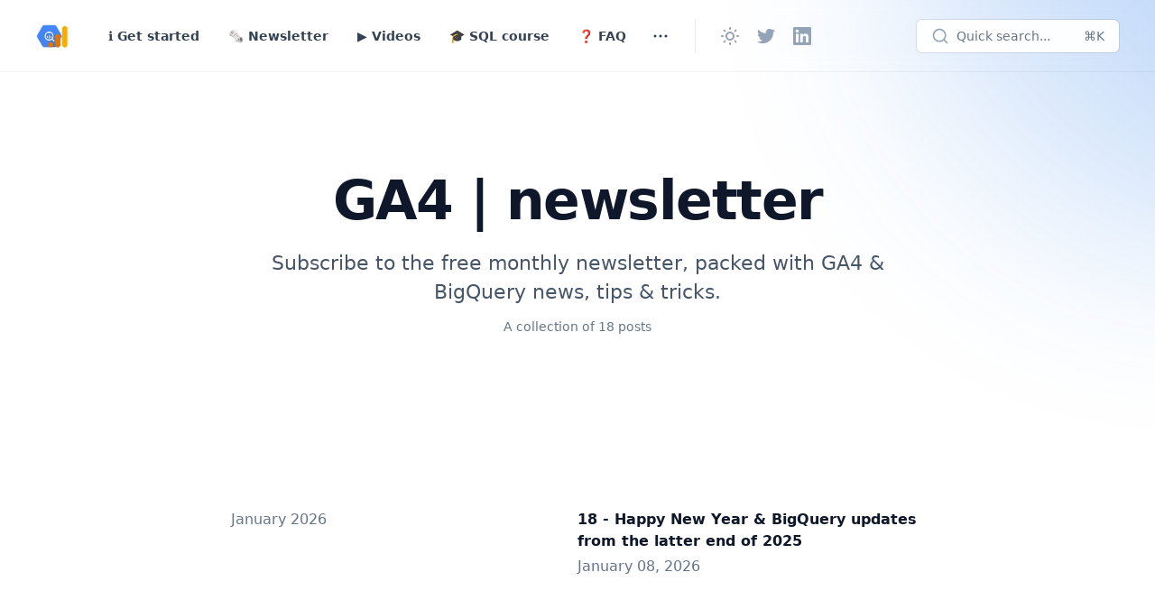

--- FILE ---
content_type: text/html; charset=utf-8
request_url: https://www.ga4bigquery.com/tag/ga4-newsletter/
body_size: 12322
content:
<!DOCTYPE html>
<html 
    lang="en" 
    class="group/html min-h-screen 
        
         
        
        
        
         has-gray-scale-Slate 
    "
    data-prismjs-copy="Copy" 
    data-prismjs-copy-error="Error" 
    data-prismjs-copy-success="Copied">
    <head>
        <meta charset="UTF-8">
        <meta name="HandheldFriendly" content="True" />
        <meta http-equiv="X-UA-Compatible" content="IE=edge">
        <meta name="viewport" content="width=device-width, initial-scale=1.0">
        <title>GA4 | newsletter - GA4BigQuery</title>

        












        <link href="https://www.ga4bigquery.com/assets/built/main.min.css?v=13b16b0d78" rel="stylesheet" type="text/css" />

        <script src="https://www.ga4bigquery.com/assets/built/main.min.js?v=13b16b0d78" defer data-manual></script>        

        

        <meta name="description" content="Subscribe to the free monthly newsletter, packed with GA4 &amp; BigQuery news, tips &amp; tricks.">
    <link rel="icon" href="https://www.ga4bigquery.com/content/images/size/w256h256/2022/11/ga4bigquery-2.png" type="image/png">
    <link rel="canonical" href="https://www.ga4bigquery.com/tag/ga4-newsletter/">
    <meta name="referrer" content="no-referrer-when-downgrade">
    
    <meta property="og:site_name" content="GA4BigQuery">
    <meta property="og:type" content="website">
    <meta property="og:title" content="GA4 | newsletter - GA4BigQuery">
    <meta property="og:description" content="Subscribe to the free monthly newsletter, packed with GA4 &amp; BigQuery news, tips &amp; tricks.">
    <meta property="og:url" content="https://www.ga4bigquery.com/tag/ga4-newsletter/">
    <meta name="twitter:card" content="summary">
    <meta name="twitter:title" content="GA4 | newsletter - GA4BigQuery">
    <meta name="twitter:description" content="Subscribe to the free monthly newsletter, packed with GA4 &amp; BigQuery news, tips &amp; tricks.">
    <meta name="twitter:url" content="https://www.ga4bigquery.com/tag/ga4-newsletter/">
    <meta name="twitter:site" content="@GA4BigQuery">
    
    <script type="application/ld+json">
{
    "@context": "https://schema.org",
    "@type": "Series",
    "publisher": {
        "@type": "Organization",
        "name": "GA4BigQuery",
        "url": "https://www.ga4bigquery.com/",
        "logo": {
            "@type": "ImageObject",
            "url": "https://www.ga4bigquery.com/content/images/2022/11/ga4bigquery-1.png",
            "width": 60,
            "height": 60
        }
    },
    "url": "https://www.ga4bigquery.com/tag/ga4-newsletter/",
    "name": "GA4 | newsletter",
    "mainEntityOfPage": "https://www.ga4bigquery.com/tag/ga4-newsletter/",
    "description": "Subscribe to the free monthly newsletter, packed with GA4 &amp; BigQuery news, tips &amp; tricks."
}
    </script>

    <meta name="generator" content="Ghost 6.12">
    <link rel="alternate" type="application/rss+xml" title="GA4BigQuery" href="https://www.ga4bigquery.com/rss/">
    <script defer src="https://cdn.jsdelivr.net/ghost/portal@~2.56/umd/portal.min.js" data-i18n="true" data-ghost="https://www.ga4bigquery.com/" data-key="39dae0901a3f02b9c36f6dbd30" data-api="https://ga4bigquery.ghost.io/ghost/api/content/" data-locale="en" crossorigin="anonymous"></script><style id="gh-members-styles">.gh-post-upgrade-cta-content,
.gh-post-upgrade-cta {
    display: flex;
    flex-direction: column;
    align-items: center;
    font-family: -apple-system, BlinkMacSystemFont, 'Segoe UI', Roboto, Oxygen, Ubuntu, Cantarell, 'Open Sans', 'Helvetica Neue', sans-serif;
    text-align: center;
    width: 100%;
    color: #ffffff;
    font-size: 16px;
}

.gh-post-upgrade-cta-content {
    border-radius: 8px;
    padding: 40px 4vw;
}

.gh-post-upgrade-cta h2 {
    color: #ffffff;
    font-size: 28px;
    letter-spacing: -0.2px;
    margin: 0;
    padding: 0;
}

.gh-post-upgrade-cta p {
    margin: 20px 0 0;
    padding: 0;
}

.gh-post-upgrade-cta small {
    font-size: 16px;
    letter-spacing: -0.2px;
}

.gh-post-upgrade-cta a {
    color: #ffffff;
    cursor: pointer;
    font-weight: 500;
    box-shadow: none;
    text-decoration: underline;
}

.gh-post-upgrade-cta a:hover {
    color: #ffffff;
    opacity: 0.8;
    box-shadow: none;
    text-decoration: underline;
}

.gh-post-upgrade-cta a.gh-btn {
    display: block;
    background: #ffffff;
    text-decoration: none;
    margin: 28px 0 0;
    padding: 8px 18px;
    border-radius: 4px;
    font-size: 16px;
    font-weight: 600;
}

.gh-post-upgrade-cta a.gh-btn:hover {
    opacity: 0.92;
}</style><script async src="https://js.stripe.com/v3/"></script>
    <script defer src="https://cdn.jsdelivr.net/ghost/sodo-search@~1.8/umd/sodo-search.min.js" data-key="39dae0901a3f02b9c36f6dbd30" data-styles="https://cdn.jsdelivr.net/ghost/sodo-search@~1.8/umd/main.css" data-sodo-search="https://ga4bigquery.ghost.io/" data-locale="en" crossorigin="anonymous"></script>
    
    <link href="https://www.ga4bigquery.com/webmentions/receive/" rel="webmention">
    <script defer src="/public/cards.min.js?v=13b16b0d78"></script>
    <link rel="stylesheet" type="text/css" href="/public/cards.min.css?v=13b16b0d78">
    <script defer src="/public/comment-counts.min.js?v=13b16b0d78" data-ghost-comments-counts-api="https://www.ga4bigquery.com/members/api/comments/counts/"></script>
    <script defer src="/public/member-attribution.min.js?v=13b16b0d78"></script>
    <script defer src="/public/ghost-stats.min.js?v=13b16b0d78" data-stringify-payload="false" data-datasource="analytics_events" data-storage="localStorage" data-host="https://www.ga4bigquery.com/.ghost/analytics/api/v1/page_hit"  tb_site_uuid="0bf41b02-4af7-474c-b847-e8f424aa733d" tb_post_uuid="undefined" tb_post_type="null" tb_member_uuid="undefined" tb_member_status="undefined"></script><style>:root {--ghost-accent-color: #1a72e8;}</style>
    <!-- Google Tag Manager -->
<script>(function(w,d,s,l,i){w[l]=w[l]||[];w[l].push({'gtm.start':
new Date().getTime(),event:'gtm.js'});var f=d.getElementsByTagName(s)[0],
j=d.createElement(s),dl=l!='dataLayer'?'&l='+l:'';j.async=true;j.src=
'https://www.googletagmanager.com/gtm.js?id='+i+dl;f.parentNode.insertBefore(j,f);
})(window,document,'script','dataLayer','GTM-WD78LJL');</script>
<!-- End Google Tag Manager -->

<meta name="google-site-verification" content="sLCbqyd6r31fkI7gnL0qKqlBAU8t9TZys0Vb9sKUqm0" />

<!-- Custom inline code styles -->
<style>
    .content code::before,
    .content code::after {
        content: "";
    }
    
    .content code {
        padding: 3px 6px;
        border-radius: 4px;
        font-weight: bold;
        background-color: rgb(var(--color-gray-100, 241 245 249));
        border: 1px solid rgb(var(--color-gray-900, 15 23 42) / 10%);
    }
    
    .dark .content code {
        background-color: rgb(var(--color-gray-800, 30 41 59));
        border-color: rgb(var(--color-gray-50, 248 250 252) / 10%);    
    }

    /* Callout Cards */
    .kg-callout-card:not(.kg-callout-card-white) code {
        background-color: rgb(0 0 0 / 5%);
    }

    .kg-callout-card.kg-callout-card-accent code {
        color: inherit;
    }
    
    /* Header Cards */
    .kg-header-card.kg-style-dark code {
        background-color: rgb(var(--color-gray-800, 30 41 59));
        border-color: rgb(var(--color-gray-50, 248 250 252) / 10%);  
    }
    
    .dark .kg-header-card.kg-style-dark code  {
        background-color: rgb(var(--color-gray-100, 241 245 249));
        border-color: rgb(var(--color-gray-900, 15 23 42) / 10%);
    }

    .kg-header-card.kg-style-accent code,
    .kg-header-card.kg-style-image code {
        background-color: rgb(0 0 0 / 10%);
        border-color: rgb(0 0 0 / 15%);
        color: inherit;
    }

    /* Signup Cards */
    .kg-signup-card code {
        color: inherit;        
    }

    .kg-signup-card.kg-style-accent code,
    .kg-signup-card picture ~ .kg-signup-card-content code {
        background-color: rgb(0 0 0 / 10%);
        border-color: rgb(0 0 0 / 15%);
        color: inherit;        
    }

    .kg-signup-card[style*="background-color: rgb(0, 0, 0)"] code {
        background-color: rgb(var(--color-gray-800, 30 41 59));
        border-color: rgb(var(--color-gray-50, 248 250 252) / 10%);    
        color: inherit;        
    }

    .dark .kg-signup-card[style*="background-color: rgb(0, 0, 0)"] code {
        background-color: rgb(var(--color-gray-100, 241 245 249));
        border-color: rgb(var(--color-gray-900, 15 23 42) / 10%);    
        color: inherit;     
    }
</style>
<!-- /Custom inline code styles -->

        <script>
    window.Spiritix = window.Spiritix || {};
    window.Spiritix.version = "2.3.0";
    window.Spiritix.t = {
        "Toggle menu": 'Toggle menu'
    };
</script>

<script>
    if (localStorage && localStorage.theme) {
        document.documentElement.classList.toggle('dark', localStorage.theme === 'dark');
    }
</script>

    <link rel="preload" href="https://www.ga4bigquery.com/content/images/2022/11/ga4bigquery-1.png" as="image" fetchpriority="high" />



<script>
    window.Spiritix.hexToRgb = (hex) => {
        hex = hex.replace('#', '');
        hex = hex.length === 3 ? hex.split().map(c => c + c).join() : hex;

        return [
            parseInt(hex.substring(0,2), 16),
            parseInt(hex.substring(2,4), 16),
            parseInt(hex.substring(4,6), 16),
        ];
    };

    window.Spiritix.getContrastColor = (hex) => {
        const [r, g, b] = window.Spiritix.hexToRgb(hex);

        const yiq = ((r*299) + (g*587) + (b*114)) / 1000;

        return (yiq >= 128) ? '#000' : '#fff';
    };
</script>  

    <script>
        (function() {
            const hex = "#1a72e8".trim();
            const [r, g, b] = window.Spiritix.hexToRgb(hex);
            const contrastColor = window.Spiritix.getContrastColor(hex);

            document.documentElement.style.setProperty('--ghost-accent-color-light-rgb', `${r} ${g} ${b}`);
            document.documentElement.style.setProperty('--color-contrast-light', contrastColor);

            window.Spiritix.ghostAccentColorLightRgb = `${r} ${g} ${b}`;
        })();
    </script>    
    <style>
        :root {
            --color-contrast: var(--color-contrast-light);
            --ghost-accent-color-rgb: var(--ghost-accent-color-light-rgb);
        }
    </style>  


<script>
    (function() {
        var open = XMLHttpRequest.prototype.open;
        XMLHttpRequest.prototype.open = function(data) {
            var method = arguments[0];
            var url = arguments[1];

            if (!method || !url || method.toUpperCase() !== "GET" || !url.includes('/ghost/api/content/posts/?')) {
                return open.apply(this, arguments);
            }

            var parsedUrl = new URL(url);

            if (parsedUrl.searchParams.get("limit") === "10000" && !parsedUrl.searchParams.has('filter')) {
                parsedUrl.searchParams.set('filter', 'tags:-hash-landing');
            }

            arguments[1] = parsedUrl.href;

            return open.apply(this, arguments);
        }
    })(); 
</script>    </head>
    <body class="tag-template tag-ga4-newsletter  min-h-screen flex flex-col antialiased overflow-x-hidden text-gray-900 bg-white dark:text-gray-400 dark:bg-gray-900 [&.has-modal]:h-screen [&.has-modal]:overflow-hidden">
        
        <div class="absolute right-0 top-0 -z-10 overflow-hidden">
            <div class="relative w-[600px] h-[600px] -translate-y-2/3 translate-x-2/3 lg:-translate-y-1/2 lg:translate-x-1/2 bg-gradient-to-bl from-accent to-transparent rounded-full blur-[100px] opacity-50"></div>
        </div>

        <div id="viewport" class="min-h-screen flex flex-col">
            <a href="#main" class="group sr-only focus:not-sr-only focus-within:not-sr-only outline-none">
                <span class="relative flex items-center justify-center w-full h-12 font-semibold bg-gray-900 text-gray-50 text-sm group-focus-within:ring group-focus:ring ring-1 ring-inset ring-accent dark:bg-gray-800/60">
                    Skip to main content
                </span>
            </a>       

            <header 
    data-header
    class="group sticky z-50 top-0 min-h-20 lg:h-20 flex flex-wrap flex-none items-center backdrop-blur border-b border-gray-900/5 transition-colors duration-300 [&.stuck]:bg-white/90
        dark:border-gray-50/5 dark:bg-transparent dark:[&.stuck]:bg-gray-900/70
         
        "    
>
    <nav class="outer xl:outer-xl flex items-center w-full py-4 group-[.has-breadcrumbs]:lg:min-h-0 group-[.has-breadcrumbs]:min-h-20">
        <div class="inner flex items-center min-h-10">
            <a data-brand 
                class="flex-shrink mr-8 font-bold text-lg text-gray-900 dark:text-gray-50  has-logo lg:min-w-logo " 
                href="https://www.ga4bigquery.com" 
                aria-label="GA4BigQuery">
                        <img class="max-h-9 w-auto" src="https://www.ga4bigquery.com/content/images/2022/11/ga4bigquery-1.png" alt="GA4BigQuery"/>
            </a>

                <ul class="navigation hidden lg:flex space-x-2 text-gray-700 dark:text-gray-200" role="list">
            <li class="inline-flex " data-slug="get-started">
                <a href="https://www.ga4bigquery.com/docs/" class="group px-3 py-1.5 inline-flex items-center font-semibold text-sm leading-6 whitespace-nowrap rounded-lg hover:bg-gray-100 [&.current]:bg-gray-100 [&.current-parent]:bg-gray-100 dark:hover:bg-gray-700 dark:[&.current]:bg-gray-700 dark:[&.current-parent]:bg-gray-700">
                    ℹ️ Get started

                    <svg
     class="hidden group-[.external]:inline flex-shrink-0 w-4 h-4 ml-1" 
    xmlns="http://www.w3.org/2000/svg" 
    viewBox="0 0 24 24" 
    width="24" 
    height="24"    
    fill="none" 
    stroke="currentColor" 
    stroke-width="2"
    stroke-linecap="round" 
    stroke-linejoin="round"
    focusable="false"
    aria-hidden="true"      
>
   <path stroke="none" d="M0 0h24v24H0z" fill="none"></path>
   <path d="M17 7l-10 10"></path>
   <path d="M8 7l9 0l0 9"></path>
</svg>
                    <script>
                        (function() {
                            var link = document.currentScript.parentElement;
                    
                            if (link.protocol !== "javascript:" && link.hostname !== location.hostname) {
                                link.classList.add('external');
                                link.target = "_blank";
                            }                            
                        })();
                    </script>
                </a>
            </li>
            <li class="inline-flex " data-slug="newsletter">
                <a href="https://www.ga4bigquery.com/blog/" class="group px-3 py-1.5 inline-flex items-center font-semibold text-sm leading-6 whitespace-nowrap rounded-lg hover:bg-gray-100 [&.current]:bg-gray-100 [&.current-parent]:bg-gray-100 dark:hover:bg-gray-700 dark:[&.current]:bg-gray-700 dark:[&.current-parent]:bg-gray-700">
                    🗞️ Newsletter

                    <svg
     class="hidden group-[.external]:inline flex-shrink-0 w-4 h-4 ml-1" 
    xmlns="http://www.w3.org/2000/svg" 
    viewBox="0 0 24 24" 
    width="24" 
    height="24"    
    fill="none" 
    stroke="currentColor" 
    stroke-width="2"
    stroke-linecap="round" 
    stroke-linejoin="round"
    focusable="false"
    aria-hidden="true"      
>
   <path stroke="none" d="M0 0h24v24H0z" fill="none"></path>
   <path d="M17 7l-10 10"></path>
   <path d="M8 7l9 0l0 9"></path>
</svg>
                    <script>
                        (function() {
                            var link = document.currentScript.parentElement;
                    
                            if (link.protocol !== "javascript:" && link.hostname !== location.hostname) {
                                link.classList.add('external');
                                link.target = "_blank";
                            }                            
                        })();
                    </script>
                </a>
            </li>
            <li class="inline-flex " data-slug="videos">
                <a href="https://www.ga4bigquery.com/videos-on-bigquery/" class="group px-3 py-1.5 inline-flex items-center font-semibold text-sm leading-6 whitespace-nowrap rounded-lg hover:bg-gray-100 [&.current]:bg-gray-100 [&.current-parent]:bg-gray-100 dark:hover:bg-gray-700 dark:[&.current]:bg-gray-700 dark:[&.current-parent]:bg-gray-700">
                    ▶️ Videos

                    <svg
     class="hidden group-[.external]:inline flex-shrink-0 w-4 h-4 ml-1" 
    xmlns="http://www.w3.org/2000/svg" 
    viewBox="0 0 24 24" 
    width="24" 
    height="24"    
    fill="none" 
    stroke="currentColor" 
    stroke-width="2"
    stroke-linecap="round" 
    stroke-linejoin="round"
    focusable="false"
    aria-hidden="true"      
>
   <path stroke="none" d="M0 0h24v24H0z" fill="none"></path>
   <path d="M17 7l-10 10"></path>
   <path d="M8 7l9 0l0 9"></path>
</svg>
                    <script>
                        (function() {
                            var link = document.currentScript.parentElement;
                    
                            if (link.protocol !== "javascript:" && link.hostname !== location.hostname) {
                                link.classList.add('external');
                                link.target = "_blank";
                            }                            
                        })();
                    </script>
                </a>
            </li>
            <li class="inline-flex " data-slug="sql-course">
                <a href="https://www.ga4bigquery.com/course-query-ga4-data-in-google-bigquery/" class="group px-3 py-1.5 inline-flex items-center font-semibold text-sm leading-6 whitespace-nowrap rounded-lg hover:bg-gray-100 [&.current]:bg-gray-100 [&.current-parent]:bg-gray-100 dark:hover:bg-gray-700 dark:[&.current]:bg-gray-700 dark:[&.current-parent]:bg-gray-700">
                    🎓 SQL course

                    <svg
     class="hidden group-[.external]:inline flex-shrink-0 w-4 h-4 ml-1" 
    xmlns="http://www.w3.org/2000/svg" 
    viewBox="0 0 24 24" 
    width="24" 
    height="24"    
    fill="none" 
    stroke="currentColor" 
    stroke-width="2"
    stroke-linecap="round" 
    stroke-linejoin="round"
    focusable="false"
    aria-hidden="true"      
>
   <path stroke="none" d="M0 0h24v24H0z" fill="none"></path>
   <path d="M17 7l-10 10"></path>
   <path d="M8 7l9 0l0 9"></path>
</svg>
                    <script>
                        (function() {
                            var link = document.currentScript.parentElement;
                    
                            if (link.protocol !== "javascript:" && link.hostname !== location.hostname) {
                                link.classList.add('external');
                                link.target = "_blank";
                            }                            
                        })();
                    </script>
                </a>
            </li>
            <li class="inline-flex " data-slug="faq">
                <a href="https://www.ga4bigquery.com/faq/" class="group px-3 py-1.5 inline-flex items-center font-semibold text-sm leading-6 whitespace-nowrap rounded-lg hover:bg-gray-100 [&.current]:bg-gray-100 [&.current-parent]:bg-gray-100 dark:hover:bg-gray-700 dark:[&.current]:bg-gray-700 dark:[&.current-parent]:bg-gray-700">
                    ❓ FAQ

                    <svg
     class="hidden group-[.external]:inline flex-shrink-0 w-4 h-4 ml-1" 
    xmlns="http://www.w3.org/2000/svg" 
    viewBox="0 0 24 24" 
    width="24" 
    height="24"    
    fill="none" 
    stroke="currentColor" 
    stroke-width="2"
    stroke-linecap="round" 
    stroke-linejoin="round"
    focusable="false"
    aria-hidden="true"      
>
   <path stroke="none" d="M0 0h24v24H0z" fill="none"></path>
   <path d="M17 7l-10 10"></path>
   <path d="M8 7l9 0l0 9"></path>
</svg>
                    <script>
                        (function() {
                            var link = document.currentScript.parentElement;
                    
                            if (link.protocol !== "javascript:" && link.hostname !== location.hostname) {
                                link.classList.add('external');
                                link.target = "_blank";
                            }                            
                        })();
                    </script>
                </a>
            </li>
            <li class="inline-flex  max-3xl:hidden " data-slug="partners">
                <a href="https://www.ga4bigquery.com/partners/" class="group px-3 py-1.5 inline-flex items-center font-semibold text-sm leading-6 whitespace-nowrap rounded-lg hover:bg-gray-100 [&.current]:bg-gray-100 [&.current-parent]:bg-gray-100 dark:hover:bg-gray-700 dark:[&.current]:bg-gray-700 dark:[&.current-parent]:bg-gray-700">
                    🤝 Partners

                    <svg
     class="hidden group-[.external]:inline flex-shrink-0 w-4 h-4 ml-1" 
    xmlns="http://www.w3.org/2000/svg" 
    viewBox="0 0 24 24" 
    width="24" 
    height="24"    
    fill="none" 
    stroke="currentColor" 
    stroke-width="2"
    stroke-linecap="round" 
    stroke-linejoin="round"
    focusable="false"
    aria-hidden="true"      
>
   <path stroke="none" d="M0 0h24v24H0z" fill="none"></path>
   <path d="M17 7l-10 10"></path>
   <path d="M8 7l9 0l0 9"></path>
</svg>
                    <script>
                        (function() {
                            var link = document.currentScript.parentElement;
                    
                            if (link.protocol !== "javascript:" && link.hostname !== location.hostname) {
                                link.classList.add('external');
                                link.target = "_blank";
                            }                            
                        })();
                    </script>
                </a>
            </li>

            <li data-dropdown-container class="group inline-flex relative  3xl:hidden ">
                <button data-dropdown-toggle aria-label="Toggle menu" class="px-1.5 py-1.5 rounded-lg hover:bg-gray-100 group-[.open]:bg-gray-100 dark:hover:bg-gray-700 dark:group-[.open]:bg-gray-700">
                    <svg 
   class="relative w-6 h-6" 
  xmlns="http://www.w3.org/2000/svg" 
  viewBox="0 0 24 24" 
  width="24" 
  height="24" 
  fill="none" 
  stroke="currentColor" 
  stroke-width="1.5" 
  focusable="false"
  aria-hidden="true"     
>
  <path stroke-linecap="round" stroke-linejoin="round" d="M6.75 12a.75.75 0 11-1.5 0 .75.75 0 011.5 0zM12.75 12a.75.75 0 11-1.5 0 .75.75 0 011.5 0zM18.75 12a.75.75 0 11-1.5 0 .75.75 0 011.5 0z" />
</svg>
                </button>

                <ul data-dropdown class="hidden group-[.open]:block absolute top-16 -left-1/2 max-xl:-right-1/2 max-xl:left-auto w-64 py-2 px-3 space-y-1 bg-white ring-1 ring-gray-900/5 shadow-sm rounded-md dark:bg-gray-800 dark:ring-white/5 dark:ring-inset" role="list">

                <li data-slug="partners" class="block  3xl:hidden ">
                    <a href="https://www.ga4bigquery.com/partners/" class="group relative flex items-center px-3 py-1.5 font-semibold text-sm leading-6 rounded-lg hover:bg-gray-100 [&.current]:bg-gray-100 [&.current-parent]:bg-gray-100 dark:hover:bg-gray-700 dark:[&.current]:bg-gray-700 dark:[&.current-parent]:bg-gray-700">
                        🤝 Partners

                        <svg
     class="hidden group-[.external]:inline flex-shrink-0 w-4 h-4 ml-1" 
    xmlns="http://www.w3.org/2000/svg" 
    viewBox="0 0 24 24" 
    width="24" 
    height="24"    
    fill="none" 
    stroke="currentColor" 
    stroke-width="2"
    stroke-linecap="round" 
    stroke-linejoin="round"
    focusable="false"
    aria-hidden="true"      
>
   <path stroke="none" d="M0 0h24v24H0z" fill="none"></path>
   <path d="M17 7l-10 10"></path>
   <path d="M8 7l9 0l0 9"></path>
</svg>                    </a>
                </li>

                </ul>
            </li>
    </ul>


            <div data-header-buttons class="hidden lg:flex items-center mx-5 pl-5 space-x-1 border-l text-gray-400 border-gray-900/10 dark:border-gray-50/10  max-4xl:[&_:nth-child(n_+_6)]:hidden ">
                <button data-theme-toggle class="h-9 w-9 flex items-center justify-center flex-shrink-0 rounded-lg hover:bg-gray-100 hover:text-gray-700 dark:hover:bg-gray-700 dark:hover:text-gray-300" title="Change theme" aria-label="Change theme">
                    <svg 
   class="dark:hidden w-6 h-6" 
  xmlns="http://www.w3.org/2000/svg" 
  viewBox="0 0 24 24" 
  width="24" 
  height="24" 
  fill="none" 
  stroke="currentColor"
  stroke-width="2" 
  focusable="false"
  aria-hidden="true"      
>
  <path stroke-linecap="round" stroke-linejoin="round" d="M12 3v1m0 16v1m9-9h-1M4 12H3m15.364 6.364l-.707-.707M6.343 6.343l-.707-.707m12.728 0l-.707.707M6.343 17.657l-.707.707M16 12a4 4 0 11-8 0 4 4 0 018 0z" />
</svg>
                    <svg 
   class="hidden dark:inline w-6 h-6 relative -top-px"  
  xmlns="http://www.w3.org/2000/svg" 
  viewBox="0 0 24 24" 
  width="24" 
  height="24"     
  fill="none" 
  stroke="currentColor" 
  stroke-width="2"
  stroke-linecap="round" 
  stroke-linejoin="round"
  focusable="false"
  aria-hidden="true"        
>
  <path stroke="none" d="M0 0h24v24H0z" fill="none"></path>
  <path d="M12 3c.132 0 .263 0 .393 0a7.5 7.5 0 0 0 7.92 12.446a9 9 0 1 1 -8.313 -12.454z"></path>
  <path d="M17 4a2 2 0 0 0 2 2a2 2 0 0 0 -2 2a2 2 0 0 0 -2 -2a2 2 0 0 0 2 -2"></path>
</svg>                </button>

                    <a data-social-link class="[&amp;:nth-child(n_+_7)]:hidden h-9 w-9 flex items-center justify-center flex-shrink-0 rounded-lg hover:bg-gray-100 hover:text-gray-700 dark:hover:bg-gray-700 dark:hover:text-gray-300" href="https://x.com/GA4BigQuery" title="Twitter" aria-label="Twitter" target="_blank">
        <svg 
     class="w-5 h-5" 
    xmlns="http://www.w3.org/2000/svg" 
    viewBox="0 0 24 24" 
    width="24" 
    height="24" 
    fill="currentColor"
    focusable="false"
    aria-hidden="true"       
>
    <path d="M23.954 4.569c-.885.389-1.83.654-2.825.775 1.014-.611 1.794-1.574 2.163-2.723-.951.555-2.005.959-3.127 1.184-.896-.959-2.173-1.559-3.591-1.559-2.717 0-4.92 2.203-4.92 4.917 0 .39.045.765.127 1.124C7.691 8.094 4.066 6.13 1.64 3.161c-.427.722-.666 1.561-.666 2.475 0 1.71.87 3.213 2.188 4.096-.807-.026-1.566-.248-2.228-.616v.061c0 2.385 1.693 4.374 3.946 4.827-.413.111-.849.171-1.296.171-.314 0-.615-.03-.916-.086.631 1.953 2.445 3.377 4.604 3.417-1.68 1.319-3.809 2.105-6.102 2.105-.39 0-.779-.023-1.17-.067 2.189 1.394 4.768 2.209 7.557 2.209 9.054 0 13.999-7.496 13.999-13.986 0-.209 0-.42-.015-.63.961-.689 1.8-1.56 2.46-2.548l-.047-.02z"/>
</svg>    </a>


                <a data-social-link class="[&amp;:nth-child(n_+_7)]:hidden h-9 w-9 flex items-center justify-center flex-shrink-0 rounded-lg hover:bg-gray-100 hover:text-gray-700 dark:hover:bg-gray-700 dark:hover:text-gray-300" href="https://www.linkedin.com/in/balazsvajna/" title="LinkedIn" aria-label="LinkedIn" target="_blank">
                    <svg 
     class="w-5 h-5" 
    xmlns="http://www.w3.org/2000/svg"
    viewBox="0 0 24 24" 
    width="24" 
    height="24" 
    fill="currentColor"
    focusable="false"
    aria-hidden="true"     
>
    <path d="M20.447 20.452h-3.554v-5.569c0-1.328-.027-3.037-1.852-3.037-1.853 0-2.136 1.445-2.136 2.939v5.667H9.351V9h3.414v1.561h.046c.477-.9 1.637-1.85 3.37-1.85 3.601 0 4.267 2.37 4.267 5.455v6.286zM5.337 7.433c-1.144 0-2.063-.926-2.063-2.065 0-1.138.92-2.063 2.063-2.063 1.14 0 2.064.925 2.064 2.063 0 1.139-.925 2.065-2.064 2.065zm1.782 13.019H3.555V9h3.564v11.452zM22.225 0H1.771C.792 0 0 .774 0 1.729v20.542C0 23.227.792 24 1.771 24h20.451C23.2 24 24 23.227 24 22.271V1.729C24 .774 23.2 0 22.222 0h.003z"/>
</svg>                </a>
            </div>

            <button data-ghost-search class="hidden lg:max-xl:flex ml-auto h-9 w-9 items-center justify-center flex-shrink-0 rounded-lg text-gray-500 dark:text-gray-400 bg-white/30 dark:bg-transparent hover:bg-gray-100 hover:text-gray-700 dark:hover:bg-gray-700 dark:hover:text-gray-300" title="Quick search..." aria-label="Quick search...">
                <svg 
     class="w-5 h-5" 
    xmlns="http://www.w3.org/2000/svg" 
    viewBox="0 0 24 24" 
    width="24" 
    height="24" 
    fill="none" 
    stroke="currentColor" 
    stroke-width="2" 
    stroke-linecap="round" 
    stroke-linejoin="round" 
    focusable="false"
    aria-hidden="true"       
>
    <circle cx="11" cy="11" r="8"></circle>
    <line x1="21" y1="21" x2="16.65" y2="16.65"></line>
</svg>            </button>        
            <button data-ghost-search class="flex-shrink hidden xl:flex items-center h-9 w-56 min-w-0 px-4 ml-auto overflow-hidden ring-1 ring-gray-900/10 rounded-md text-gray-600/[0.82] text-sm bg-white/95 hover:bg-gray-50/90 hover:ring-gray-900/20 dark:text-gray-400/90 dark:bg-gray-800 dark:hover:bg-gray-700 dark:ring-inset dark:ring-gray-50/10">
                <svg 
     class="flex-none w-5 h-5 text-gray-400 dark:text-gray-500" 
    xmlns="http://www.w3.org/2000/svg" 
    viewBox="0 0 24 24" 
    width="24" 
    height="24" 
    fill="none" 
    stroke="currentColor" 
    stroke-width="2" 
    stroke-linecap="round" 
    stroke-linejoin="round" 
    focusable="false"
    aria-hidden="true"       
>
    <circle cx="11" cy="11" r="8"></circle>
    <line x1="21" y1="21" x2="16.65" y2="16.65"></line>
</svg>                <span class="mx-2 truncate">Quick search...</span>
                <span class="ml-auto">⌘K</span>
            </button>

            <div class="flex lg:hidden items-center ml-auto -mr-1.5 space-x-2 text-gray-400">
                <button data-theme-toggle class="w-8 h-8 flex items-center justify-center" title="Change theme" aria-label="Change theme">
                    <svg 
   class="dark:hidden w-6 h-6 hover:text-gray-700 dark:hover:text-gray-100" 
  xmlns="http://www.w3.org/2000/svg" 
  viewBox="0 0 24 24" 
  width="24" 
  height="24" 
  fill="none" 
  stroke="currentColor"
  stroke-width="2" 
  focusable="false"
  aria-hidden="true"      
>
  <path stroke-linecap="round" stroke-linejoin="round" d="M12 3v1m0 16v1m9-9h-1M4 12H3m15.364 6.364l-.707-.707M6.343 6.343l-.707-.707m12.728 0l-.707.707M6.343 17.657l-.707.707M16 12a4 4 0 11-8 0 4 4 0 018 0z" />
</svg>
                    <svg 
   class="hidden dark:inline w-5 h-5 hover:text-gray-700 dark:hover:text-gray-100 relative -top-px"  
  xmlns="http://www.w3.org/2000/svg" 
  viewBox="0 0 24 24" 
  width="24" 
  height="24"     
  fill="none" 
  stroke="currentColor" 
  stroke-width="2"
  stroke-linecap="round" 
  stroke-linejoin="round"
  focusable="false"
  aria-hidden="true"        
>
  <path stroke="none" d="M0 0h24v24H0z" fill="none"></path>
  <path d="M12 3c.132 0 .263 0 .393 0a7.5 7.5 0 0 0 7.92 12.446a9 9 0 1 1 -8.313 -12.454z"></path>
  <path d="M17 4a2 2 0 0 0 2 2a2 2 0 0 0 -2 2a2 2 0 0 0 -2 -2a2 2 0 0 0 2 -2"></path>
</svg>                </button>
                <button data-ghost-search class="w-8 h-8 flex items-center justify-center" title="Quick search..." aria-label="Quick search...">
                    <svg 
     class="w-5 h-5 hover:text-gray-700 dark:hover:text-gray-100" 
    xmlns="http://www.w3.org/2000/svg" 
    viewBox="0 0 24 24" 
    width="24" 
    height="24" 
    fill="none" 
    stroke="currentColor" 
    stroke-width="2" 
    stroke-linecap="round" 
    stroke-linejoin="round" 
    focusable="false"
    aria-hidden="true"       
>
    <circle cx="11" cy="11" r="8"></circle>
    <line x1="21" y1="21" x2="16.65" y2="16.65"></line>
</svg>                </button>
                <button data-mobile-menu-toggle class="w-8 h-8 flex items-center justify-center" title="Toggle menu" aria-label="Toggle menu">
                    <svg 
   class="w-5 h-5 hover:text-gray-700 dark:hover:text-gray-100" 
  xmlns="http://www.w3.org/2000/svg" 
  viewBox="0 0 24 24" 
  width="24" 
  height="24" 
  fill="none" 
  stroke="currentColor"
  stroke-width="2" 
  focusable="false"
  aria-hidden="true"     
>
  <path stroke-linecap="round" stroke-linejoin="round" d="M4 8h16M4 16h16" />
</svg>
                </button>
            </div>        
        </div>
    </nav>

    <div data-breadcrumbs class="outer xl:outer-xl hidden group-[.has-breadcrumbs]:lg:hidden group-[.has-breadcrumbs]:flex items-center w-full h-10 text-2xs border-t border-gray-900/5 dark:border-gray-50/5 ">
        <div class="inner flex items-center overflow-hidden">
            <button data-breadcrumbs-button class="flex-none flex items-center justify-center h-8 w-8 -ml-1.5 mr-1.5" aria-label="Toggle menu">
                <svg 
   class="flex-none h-5 w-5 text-gray-400 hover:text-gray-700 dark:hover:text-gray-100" 
  xmlns="http://www.w3.org/2000/svg" 
  viewBox="0 0 24 24" 
  width="24" 
  height="24" 
  fill="none" 
  stroke="currentColor"
  stroke-width="2" 
  focusable="false"
  aria-hidden="true"     
>
  <path stroke-linecap="round" stroke-linejoin="round" d="M4 8h16M4 16h16" />
</svg>
            </button>

            <span data-breadcrumbs-section class="hidden flex-none truncate text-gray-500 dark:text-gray-400">
                <span data-breadcrumbs-section-text></span>
                <span class="mx-2">/</span>
            </span>
            <span data-breadcrumbs-current class="hidden truncate font-semibold text-gray-900 dark:text-gray-200"></span>
        </div>
    </div>    
</header>

<nav data-mobile-menu class="group invisible flex lg:hidden fixed inset-0 -z-10 [&.open]:visible [&.open]:z-50 ">
    <div data-mobile-menu-close class="fixed inset-0 bg-black/20 backdrop-blur-sm"></div>

    <div class="fixed top-0 right-0 bottom-0 w-full max-w-xs bg-white shadow-lg font-semibold text-gray-900 transition ease-out translate-x-full group-[.open]:translate-x-0 dark:bg-gray-800 dark:text-gray-200">
        <div class="relative pl-9 pr-16 pb-6 pt-14 h-full overflow-y-scroll overflow-x-hidden">
            <button data-mobile-menu-close aria-label="Close" class="fixed flex items-center justify-center top-4 right-3 p-2 text-gray-400 hover:text-gray-700 dark:hover:text-gray-200">
                <svg 
   class="h-5 w-5" 
  xmlns="http://www.w3.org/2000/svg" 
  viewBox="0 0 24 24" 
  width="24" 
  height="24" 
  fill="none" 
  stroke="currentColor"
  stroke-width="2" 
  focusable="false"
  aria-hidden="true"     
>
  <path stroke-linecap="round" stroke-linejoin="round" d="M6 18L18 6M6 6l12 12" />
</svg>
            </button>

            <div class="flex flex-col min-h-full">
                    <ul class="navigation space-y-2 -mx-3">
            <li data-slug="get-started">
                <a href="https://www.ga4bigquery.com/docs/" class="group px-3 py-1.5 flex items-center font-semibold text-sm leading-6 rounded-lg hover:bg-gray-100 [&.current]:bg-gray-100 [&.current-parent]:bg-gray-100 dark:hover:bg-gray-700 dark:[&.current]:bg-gray-700 dark:[&.current-parent]:bg-gray-700">
                    ℹ️ Get started

                    <svg
     class="hidden group-[.external]:inline flex-shrink-0 w-4 h-4 ml-1" 
    xmlns="http://www.w3.org/2000/svg" 
    viewBox="0 0 24 24" 
    width="24" 
    height="24"    
    fill="none" 
    stroke="currentColor" 
    stroke-width="2"
    stroke-linecap="round" 
    stroke-linejoin="round"
    focusable="false"
    aria-hidden="true"      
>
   <path stroke="none" d="M0 0h24v24H0z" fill="none"></path>
   <path d="M17 7l-10 10"></path>
   <path d="M8 7l9 0l0 9"></path>
</svg>                </a>
            </li>
            <li data-slug="newsletter">
                <a href="https://www.ga4bigquery.com/blog/" class="group px-3 py-1.5 flex items-center font-semibold text-sm leading-6 rounded-lg hover:bg-gray-100 [&.current]:bg-gray-100 [&.current-parent]:bg-gray-100 dark:hover:bg-gray-700 dark:[&.current]:bg-gray-700 dark:[&.current-parent]:bg-gray-700">
                    🗞️ Newsletter

                    <svg
     class="hidden group-[.external]:inline flex-shrink-0 w-4 h-4 ml-1" 
    xmlns="http://www.w3.org/2000/svg" 
    viewBox="0 0 24 24" 
    width="24" 
    height="24"    
    fill="none" 
    stroke="currentColor" 
    stroke-width="2"
    stroke-linecap="round" 
    stroke-linejoin="round"
    focusable="false"
    aria-hidden="true"      
>
   <path stroke="none" d="M0 0h24v24H0z" fill="none"></path>
   <path d="M17 7l-10 10"></path>
   <path d="M8 7l9 0l0 9"></path>
</svg>                </a>
            </li>
            <li data-slug="videos">
                <a href="https://www.ga4bigquery.com/videos-on-bigquery/" class="group px-3 py-1.5 flex items-center font-semibold text-sm leading-6 rounded-lg hover:bg-gray-100 [&.current]:bg-gray-100 [&.current-parent]:bg-gray-100 dark:hover:bg-gray-700 dark:[&.current]:bg-gray-700 dark:[&.current-parent]:bg-gray-700">
                    ▶️ Videos

                    <svg
     class="hidden group-[.external]:inline flex-shrink-0 w-4 h-4 ml-1" 
    xmlns="http://www.w3.org/2000/svg" 
    viewBox="0 0 24 24" 
    width="24" 
    height="24"    
    fill="none" 
    stroke="currentColor" 
    stroke-width="2"
    stroke-linecap="round" 
    stroke-linejoin="round"
    focusable="false"
    aria-hidden="true"      
>
   <path stroke="none" d="M0 0h24v24H0z" fill="none"></path>
   <path d="M17 7l-10 10"></path>
   <path d="M8 7l9 0l0 9"></path>
</svg>                </a>
            </li>
            <li data-slug="sql-course">
                <a href="https://www.ga4bigquery.com/course-query-ga4-data-in-google-bigquery/" class="group px-3 py-1.5 flex items-center font-semibold text-sm leading-6 rounded-lg hover:bg-gray-100 [&.current]:bg-gray-100 [&.current-parent]:bg-gray-100 dark:hover:bg-gray-700 dark:[&.current]:bg-gray-700 dark:[&.current-parent]:bg-gray-700">
                    🎓 SQL course

                    <svg
     class="hidden group-[.external]:inline flex-shrink-0 w-4 h-4 ml-1" 
    xmlns="http://www.w3.org/2000/svg" 
    viewBox="0 0 24 24" 
    width="24" 
    height="24"    
    fill="none" 
    stroke="currentColor" 
    stroke-width="2"
    stroke-linecap="round" 
    stroke-linejoin="round"
    focusable="false"
    aria-hidden="true"      
>
   <path stroke="none" d="M0 0h24v24H0z" fill="none"></path>
   <path d="M17 7l-10 10"></path>
   <path d="M8 7l9 0l0 9"></path>
</svg>                </a>
            </li>
            <li data-slug="faq">
                <a href="https://www.ga4bigquery.com/faq/" class="group px-3 py-1.5 flex items-center font-semibold text-sm leading-6 rounded-lg hover:bg-gray-100 [&.current]:bg-gray-100 [&.current-parent]:bg-gray-100 dark:hover:bg-gray-700 dark:[&.current]:bg-gray-700 dark:[&.current-parent]:bg-gray-700">
                    ❓ FAQ

                    <svg
     class="hidden group-[.external]:inline flex-shrink-0 w-4 h-4 ml-1" 
    xmlns="http://www.w3.org/2000/svg" 
    viewBox="0 0 24 24" 
    width="24" 
    height="24"    
    fill="none" 
    stroke="currentColor" 
    stroke-width="2"
    stroke-linecap="round" 
    stroke-linejoin="round"
    focusable="false"
    aria-hidden="true"      
>
   <path stroke="none" d="M0 0h24v24H0z" fill="none"></path>
   <path d="M17 7l-10 10"></path>
   <path d="M8 7l9 0l0 9"></path>
</svg>                </a>
            </li>
            <li data-slug="partners">
                <a href="https://www.ga4bigquery.com/partners/" class="group px-3 py-1.5 flex items-center font-semibold text-sm leading-6 rounded-lg hover:bg-gray-100 [&.current]:bg-gray-100 [&.current-parent]:bg-gray-100 dark:hover:bg-gray-700 dark:[&.current]:bg-gray-700 dark:[&.current-parent]:bg-gray-700">
                    🤝 Partners

                    <svg
     class="hidden group-[.external]:inline flex-shrink-0 w-4 h-4 ml-1" 
    xmlns="http://www.w3.org/2000/svg" 
    viewBox="0 0 24 24" 
    width="24" 
    height="24"    
    fill="none" 
    stroke="currentColor" 
    stroke-width="2"
    stroke-linecap="round" 
    stroke-linejoin="round"
    focusable="false"
    aria-hidden="true"      
>
   <path stroke="none" d="M0 0h24v24H0z" fill="none"></path>
   <path d="M17 7l-10 10"></path>
   <path d="M8 7l9 0l0 9"></path>
</svg>                </a>
            </li>
    </ul>


                <div class="mt-6 pt-4 border-t border-gray-900/10 dark:border-gray-50/5">
                    <div class="flex flex-wrap -ml-2 text-gray-400">
                            <a data-social-link class="mr-2 h-9 w-9 flex items-center justify-center flex-shrink-0 rounded-lg hover:text-gray-700 dark:hover:text-gray-200" href="https://x.com/GA4BigQuery" title="Twitter" aria-label="Twitter" target="_blank">
        <svg 
     class="w-5 h-5" 
    xmlns="http://www.w3.org/2000/svg" 
    viewBox="0 0 24 24" 
    width="24" 
    height="24" 
    fill="currentColor"
    focusable="false"
    aria-hidden="true"       
>
    <path d="M23.954 4.569c-.885.389-1.83.654-2.825.775 1.014-.611 1.794-1.574 2.163-2.723-.951.555-2.005.959-3.127 1.184-.896-.959-2.173-1.559-3.591-1.559-2.717 0-4.92 2.203-4.92 4.917 0 .39.045.765.127 1.124C7.691 8.094 4.066 6.13 1.64 3.161c-.427.722-.666 1.561-.666 2.475 0 1.71.87 3.213 2.188 4.096-.807-.026-1.566-.248-2.228-.616v.061c0 2.385 1.693 4.374 3.946 4.827-.413.111-.849.171-1.296.171-.314 0-.615-.03-.916-.086.631 1.953 2.445 3.377 4.604 3.417-1.68 1.319-3.809 2.105-6.102 2.105-.39 0-.779-.023-1.17-.067 2.189 1.394 4.768 2.209 7.557 2.209 9.054 0 13.999-7.496 13.999-13.986 0-.209 0-.42-.015-.63.961-.689 1.8-1.56 2.46-2.548l-.047-.02z"/>
</svg>    </a>


                <a data-social-link class="mr-2 h-9 w-9 flex items-center justify-center flex-shrink-0 rounded-lg hover:text-gray-700 dark:hover:text-gray-200" href="https://www.linkedin.com/in/balazsvajna/" title="LinkedIn" aria-label="LinkedIn" target="_blank">
                    <svg 
     class="w-5 h-5" 
    xmlns="http://www.w3.org/2000/svg"
    viewBox="0 0 24 24" 
    width="24" 
    height="24" 
    fill="currentColor"
    focusable="false"
    aria-hidden="true"     
>
    <path d="M20.447 20.452h-3.554v-5.569c0-1.328-.027-3.037-1.852-3.037-1.853 0-2.136 1.445-2.136 2.939v5.667H9.351V9h3.414v1.561h.046c.477-.9 1.637-1.85 3.37-1.85 3.601 0 4.267 2.37 4.267 5.455v6.286zM5.337 7.433c-1.144 0-2.063-.926-2.063-2.065 0-1.138.92-2.063 2.063-2.063 1.14 0 2.064.925 2.064 2.063 0 1.139-.925 2.065-2.064 2.065zm1.782 13.019H3.555V9h3.564v11.452zM22.225 0H1.771C.792 0 0 .774 0 1.729v20.542C0 23.227.792 24 1.771 24h20.451C23.2 24 24 23.227 24 22.271V1.729C24 .774 23.2 0 22.222 0h.003z"/>
</svg>                </a>
                    </div>
                </div>
            </div>
        </div>
    </div>
</nav>
            <main id="main" tabindex="-1" class="flex-none outline-none">
                
<div class="outer xl:outer-xl">
    <div class="inner">

            <div data-hero class="text-lg max-w-none py-16 sm:py-20 md:py-28 mx-auto sm:text-center">



    <h1 class="my-0 mx-auto max-w-4xl text-3xl sm:text-5xl lg:text-6xl font-bold tracking-tight text-gray-900 dark:text-gray-200">
            GA4 | newsletter
    </h1>    

        <p class="max-w-3xl mx-auto mt-6 mb-0 text-lead text-gray-600 dark:text-gray-400">Subscribe to the free monthly newsletter, packed with GA4 &amp; BigQuery news, tips &amp; tricks.</p>



        <div class="max-w-3xl mx-auto mt-3 text-sm text-gray-500 dark:text-gray-400">
            <span class="sm:hidden"> — </span> A collection of 18 posts
        </div>



</div>
        <div data-pagination-feed class="timeline max-w-3xl mx-auto py-16 sm:py-20">
            <div data-pagination-post 
                class="timeline-post flex flex-wrap mb-7 sm:mb-10 before:block before:w-full before:pb-20 before:mt-10 before:border-t dark:before:border-gray-50/10 post tag-ga4-newsletter tag-hash-blog tag-hash-template-comments no-image" 
                data-post-month="01" 
                data-post-year="2026"
            >
                <div class="timeline-meta w-full sm:w-1/2 flex-none capitalize pr-4 mb-10 sm:mb-0 text-gray-500 dark:text-gray-400">
                        January 2026
                </div>

                <div class="w-full sm:w-1/2 flex-none ml-auto">
                    <h2>
                        <a class="font-semibold hover:opacity-80 text-gray-900 dark:text-gray-200" href="https://www.ga4bigquery.com/blog/newsletter-18/">
                            18 - Happy New Year &amp; BigQuery updates from the latter end of 2025
                        </a>
                    </h2>

                    <div class="mt-1 text-gray-500 dark:text-gray-400">
                            <time class="capitalize" datetime="2026-01-08">
                                January 08, 2026
                            </time>

                    </div>
                </div>
            </div>
            <div data-pagination-post 
                class="timeline-post flex flex-wrap mb-7 sm:mb-10 before:block before:w-full before:pb-20 before:mt-10 before:border-t dark:before:border-gray-50/10 post tag-ga4-newsletter tag-hash-blog tag-hash-template-comments" 
                data-post-month="11" 
                data-post-year="2025"
            >
                <div class="timeline-meta w-full sm:w-1/2 flex-none capitalize pr-4 mb-10 sm:mb-0 text-gray-500 dark:text-gray-400">
                        November 2025
                </div>

                <div class="w-full sm:w-1/2 flex-none ml-auto">
                    <h2>
                        <a class="font-semibold hover:opacity-80 text-gray-900 dark:text-gray-200" href="https://www.ga4bigquery.com/blog/newsletter-17/">
                            #17 - New AI functions, Data Transfer and other updates in October
                        </a>
                    </h2>

                    <div class="mt-1 text-gray-500 dark:text-gray-400">
                            <time class="capitalize" datetime="2025-11-13">
                                November 13, 2025
                            </time>

                    </div>
                </div>
            </div>
            <div data-pagination-post 
                class="timeline-post flex flex-wrap mb-7 sm:mb-10 before:block before:w-full before:pb-20 before:mt-10 before:border-t dark:before:border-gray-50/10 post tag-hash-blog tag-hash-template-comments tag-ga4-newsletter" 
                data-post-month="10" 
                data-post-year="2025"
            >
                <div class="timeline-meta w-full sm:w-1/2 flex-none capitalize pr-4 mb-10 sm:mb-0 text-gray-500 dark:text-gray-400">
                        October 2025
                </div>

                <div class="w-full sm:w-1/2 flex-none ml-auto">
                    <h2>
                        <a class="font-semibold hover:opacity-80 text-gray-900 dark:text-gray-200" href="https://www.ga4bigquery.com/blog/newsletter-16/">
                            #16 - New videos on GA4BigQuery, and lots of community updates in September
                        </a>
                    </h2>

                    <div class="mt-1 text-gray-500 dark:text-gray-400">
                            <time class="capitalize" datetime="2025-10-07">
                                October 07, 2025
                            </time>

                    </div>
                </div>
            </div>
            <div data-pagination-post 
                class="timeline-post flex flex-wrap mb-7 sm:mb-10 before:block before:w-full before:pb-20 before:mt-10 before:border-t dark:before:border-gray-50/10 post tag-ga4-newsletter tag-hash-blog tag-hash-template-comments" 
                data-post-month="09" 
                data-post-year="2025"
            >
                <div class="timeline-meta w-full sm:w-1/2 flex-none capitalize pr-4 mb-10 sm:mb-0 text-gray-500 dark:text-gray-400">
                        September 2025
                </div>

                <div class="w-full sm:w-1/2 flex-none ml-auto">
                    <h2>
                        <a class="font-semibold hover:opacity-80 text-gray-900 dark:text-gray-200" href="https://www.ga4bigquery.com/blog/newsletter-15/">
                            #15 - UI changes in BigQuery, some handy SQL tricks and other updates in August
                        </a>
                    </h2>

                    <div class="mt-1 text-gray-500 dark:text-gray-400">
                            <time class="capitalize" datetime="2025-09-09">
                                September 09, 2025
                            </time>

                    </div>
                </div>
            </div>
            <div data-pagination-post 
                class="timeline-post flex flex-wrap mb-7 sm:mb-10 before:block before:w-full before:pb-20 before:mt-10 before:border-t dark:before:border-gray-50/10 post tag-hash-blog tag-ga4-newsletter" 
                data-post-month="08" 
                data-post-year="2025"
            >
                <div class="timeline-meta w-full sm:w-1/2 flex-none capitalize pr-4 mb-10 sm:mb-0 text-gray-500 dark:text-gray-400">
                        August 2025
                </div>

                <div class="w-full sm:w-1/2 flex-none ml-auto">
                    <h2>
                        <a class="font-semibold hover:opacity-80 text-gray-900 dark:text-gray-200" href="https://www.ga4bigquery.com/blog/14-ga4bigquery-newsletters-are-back-bigquery-updates-in-july/">
                            #14 - GA4BigQuery newsletters are back... &amp; BigQuery updates in July
                        </a>
                    </h2>

                    <div class="mt-1 text-gray-500 dark:text-gray-400">
                            <time class="capitalize" datetime="2025-08-08">
                                August 08, 2025
                            </time>

                    </div>
                </div>
            </div>
            <div data-pagination-post 
                class="timeline-post flex flex-wrap mb-7 sm:mb-10 before:block before:w-full before:pb-20 before:mt-10 before:border-t dark:before:border-gray-50/10 post tag-hash-blog tag-ga4-newsletter" 
                data-post-month="07" 
                data-post-year="2024"
            >
                <div class="timeline-meta w-full sm:w-1/2 flex-none capitalize pr-4 mb-10 sm:mb-0 text-gray-500 dark:text-gray-400">
                        July 2024
                </div>

                <div class="w-full sm:w-1/2 flex-none ml-auto">
                    <h2>
                        <a class="font-semibold hover:opacity-80 text-gray-900 dark:text-gray-200" href="https://www.ga4bigquery.com/blog/13-consent-mode-in-ga4-export-announcing-ga4dataform/">
                            #13 - Consent mode in GA4 export, announcing GA4Dataform
                        </a>
                    </h2>

                    <div class="mt-1 text-gray-500 dark:text-gray-400">
                            <time class="capitalize" datetime="2024-07-08">
                                July 08, 2024
                            </time>

                    </div>
                </div>
            </div>
            <div data-pagination-post 
                class="timeline-post flex flex-wrap mb-7 sm:mb-10 before:block before:w-full before:pb-20 before:mt-10 before:border-t dark:before:border-gray-50/10 post tag-hash-blog tag-ga4-newsletter" 
                data-post-month="03" 
                data-post-year="2024"
            >
                <div class="timeline-meta w-full sm:w-1/2 flex-none capitalize pr-4 mb-10 sm:mb-0 text-gray-500 dark:text-gray-400">
                        March 2024
                </div>

                <div class="w-full sm:w-1/2 flex-none ml-auto">
                    <h2>
                        <a class="font-semibold hover:opacity-80 text-gray-900 dark:text-gray-200" href="https://www.ga4bigquery.com/blog/newsletter-12/">
                            #12 - Exploring BigQuery&#x27;s new &#x27;group by all&#x27; clause &amp; other updates
                        </a>
                    </h2>

                    <div class="mt-1 text-gray-500 dark:text-gray-400">
                            <time class="capitalize" datetime="2024-03-26">
                                March 26, 2024
                            </time>

                    </div>
                </div>
            </div>
            <div data-pagination-post 
                class="timeline-post flex flex-wrap mb-7 sm:mb-10 before:block before:w-full before:pb-20 before:mt-10 before:border-t dark:before:border-gray-50/10 post tag-hash-blog tag-ga4-newsletter" 
                data-post-month="01" 
                data-post-year="2024"
            >
                <div class="timeline-meta w-full sm:w-1/2 flex-none capitalize pr-4 mb-10 sm:mb-0 text-gray-500 dark:text-gray-400">
                        January 2024
                </div>

                <div class="w-full sm:w-1/2 flex-none ml-auto">
                    <h2>
                        <a class="font-semibold hover:opacity-80 text-gray-900 dark:text-gray-200" href="https://www.ga4bigquery.com/blog/newsletter-11/">
                            #11 - Rising interest in Dataform and BigQuery&#x27;s cross-cloud query feature
                        </a>
                    </h2>

                    <div class="mt-1 text-gray-500 dark:text-gray-400">
                            <time class="capitalize" datetime="2024-01-30">
                                January 30, 2024
                            </time>

                    </div>
                </div>
            </div>
            <div data-pagination-post 
                class="timeline-post flex flex-wrap mb-7 sm:mb-10 before:block before:w-full before:pb-20 before:mt-10 before:border-t dark:before:border-gray-50/10 post tag-hash-blog tag-ga4-newsletter" 
                data-post-month="11" 
                data-post-year="2023"
            >
                <div class="timeline-meta w-full sm:w-1/2 flex-none capitalize pr-4 mb-10 sm:mb-0 text-gray-500 dark:text-gray-400">
                        November 2023
                </div>

                <div class="w-full sm:w-1/2 flex-none ml-auto">
                    <h2>
                        <a class="font-semibold hover:opacity-80 text-gray-900 dark:text-gray-200" href="https://www.ga4bigquery.com/blog/newsletter-10/">
                            #10 - Increased data sampling pushes GA4 users towards BigQuery
                        </a>
                    </h2>

                    <div class="mt-1 text-gray-500 dark:text-gray-400">
                            <time class="capitalize" datetime="2023-11-29">
                                November 29, 2023
                            </time>

                    </div>
                </div>
            </div>
            <div data-pagination-post 
                class="timeline-post flex flex-wrap mb-7 sm:mb-10 before:block before:w-full before:pb-20 before:mt-10 before:border-t dark:before:border-gray-50/10 post tag-hash-blog tag-ga4-newsletter" 
                data-post-month="11" 
                data-post-year="2023"
            >
                <div class="timeline-meta w-full sm:w-1/2 flex-none capitalize pr-4 mb-10 sm:mb-0 text-gray-500 dark:text-gray-400">
                        November 2023
                </div>

                <div class="w-full sm:w-1/2 flex-none ml-auto">
                    <h2>
                        <a class="font-semibold hover:opacity-80 text-gray-900 dark:text-gray-200" href="https://www.ga4bigquery.com/blog/9-item-scoped-dimensions-added-to-ga4-export-schema/">
                            #9 - Breaking change: item-scoped custom parameters added to GA4 export schema
                        </a>
                    </h2>

                    <div class="mt-1 text-gray-500 dark:text-gray-400">
                            <time class="capitalize" datetime="2023-11-01">
                                November 01, 2023
                            </time>

                    </div>
                </div>
            </div>
            <div data-pagination-post 
                class="timeline-post flex flex-wrap mb-7 sm:mb-10 before:block before:w-full before:pb-20 before:mt-10 before:border-t dark:before:border-gray-50/10 post tag-hash-blog tag-ga4-newsletter" 
                data-post-month="09" 
                data-post-year="2023"
            >
                <div class="timeline-meta w-full sm:w-1/2 flex-none capitalize pr-4 mb-10 sm:mb-0 text-gray-500 dark:text-gray-400">
                        September 2023
                </div>

                <div class="w-full sm:w-1/2 flex-none ml-auto">
                    <h2>
                        <a class="font-semibold hover:opacity-80 text-gray-900 dark:text-gray-200" href="https://www.ga4bigquery.com/blog/newsletter-8/">
                            #8 - Google adds example queries for GA4 user-data export
                        </a>
                    </h2>

                    <div class="mt-1 text-gray-500 dark:text-gray-400">
                            <time class="capitalize" datetime="2023-09-29">
                                September 29, 2023
                            </time>

                    </div>
                </div>
            </div>
            <div data-pagination-post 
                class="timeline-post flex flex-wrap mb-7 sm:mb-10 before:block before:w-full before:pb-20 before:mt-10 before:border-t dark:before:border-gray-50/10 post tag-hash-blog tag-ga4-newsletter" 
                data-post-month="08" 
                data-post-year="2023"
            >
                <div class="timeline-meta w-full sm:w-1/2 flex-none capitalize pr-4 mb-10 sm:mb-0 text-gray-500 dark:text-gray-400">
                        August 2023
                </div>

                <div class="w-full sm:w-1/2 flex-none ml-auto">
                    <h2>
                        <a class="font-semibold hover:opacity-80 text-gray-900 dark:text-gray-200" href="https://www.ga4bigquery.com/blog/newsletter-7/">
                            #7 - AI-powered SQL code assistance coming to BigQuery Studio
                        </a>
                    </h2>

                    <div class="mt-1 text-gray-500 dark:text-gray-400">
                            <time class="capitalize" datetime="2023-08-29">
                                August 29, 2023
                            </time>

                    </div>
                </div>
            </div>
            <div data-pagination-post 
                class="timeline-post flex flex-wrap mb-7 sm:mb-10 before:block before:w-full before:pb-20 before:mt-10 before:border-t dark:before:border-gray-50/10 post tag-hash-blog tag-ga4-newsletter" 
                data-post-month="06" 
                data-post-year="2023"
            >
                <div class="timeline-meta w-full sm:w-1/2 flex-none capitalize pr-4 mb-10 sm:mb-0 text-gray-500 dark:text-gray-400">
                        June 2023
                </div>

                <div class="w-full sm:w-1/2 flex-none ml-auto">
                    <h2>
                        <a class="font-semibold hover:opacity-80 text-gray-900 dark:text-gray-200" href="https://www.ga4bigquery.com/blog/newsletter-6/">
                            #6 - New fields in GA4 export &amp; SQL query generators
                        </a>
                    </h2>

                    <div class="mt-1 text-gray-500 dark:text-gray-400">
                            <time class="capitalize" datetime="2023-06-29">
                                June 29, 2023
                            </time>

                    </div>
                </div>
            </div>
            <div data-pagination-post 
                class="timeline-post flex flex-wrap mb-7 sm:mb-10 before:block before:w-full before:pb-20 before:mt-10 before:border-t dark:before:border-gray-50/10 post tag-hash-blog tag-ga4-newsletter" 
                data-post-month="04" 
                data-post-year="2023"
            >
                <div class="timeline-meta w-full sm:w-1/2 flex-none capitalize pr-4 mb-10 sm:mb-0 text-gray-500 dark:text-gray-400">
                        April 2023
                </div>

                <div class="w-full sm:w-1/2 flex-none ml-auto">
                    <h2>
                        <a class="font-semibold hover:opacity-80 text-gray-900 dark:text-gray-200" href="https://www.ga4bigquery.com/blog/newsletter-5/">
                            #5 - 90 days to go: are you ready to query your GA4 data?
                        </a>
                    </h2>

                    <div class="mt-1 text-gray-500 dark:text-gray-400">
                            <time class="capitalize" datetime="2023-04-02">
                                April 02, 2023
                            </time>

                    </div>
                </div>
            </div>
            <div data-pagination-post 
                class="timeline-post flex flex-wrap mb-7 sm:mb-10 before:block before:w-full before:pb-20 before:mt-10 before:border-t dark:before:border-gray-50/10 post tag-hash-blog tag-ga4-newsletter" 
                data-post-month="02" 
                data-post-year="2023"
            >
                <div class="timeline-meta w-full sm:w-1/2 flex-none capitalize pr-4 mb-10 sm:mb-0 text-gray-500 dark:text-gray-400">
                        February 2023
                </div>

                <div class="w-full sm:w-1/2 flex-none ml-auto">
                    <h2>
                        <a class="font-semibold hover:opacity-80 text-gray-900 dark:text-gray-200" href="https://www.ga4bigquery.com/blog/newsletter-4/">
                            #4 - Search Console introduces BigQuery bulk export
                        </a>
                    </h2>

                    <div class="mt-1 text-gray-500 dark:text-gray-400">
                            <time class="capitalize" datetime="2023-02-21">
                                February 21, 2023
                            </time>

                    </div>
                </div>
            </div>
            <div data-pagination-post 
                class="timeline-post flex flex-wrap mb-7 sm:mb-10 before:block before:w-full before:pb-20 before:mt-10 before:border-t dark:before:border-gray-50/10 post tag-hash-blog tag-ga4-newsletter" 
                data-post-month="01" 
                data-post-year="2023"
            >
                <div class="timeline-meta w-full sm:w-1/2 flex-none capitalize pr-4 mb-10 sm:mb-0 text-gray-500 dark:text-gray-400">
                        January 2023
                </div>

                <div class="w-full sm:w-1/2 flex-none ml-auto">
                    <h2>
                        <a class="font-semibold hover:opacity-80 text-gray-900 dark:text-gray-200" href="https://www.ga4bigquery.com/blog/newsletter-3/">
                            #3 - Relevant blog posts, join the conversation, GA4 bible released
                        </a>
                    </h2>

                    <div class="mt-1 text-gray-500 dark:text-gray-400">
                            <time class="capitalize" datetime="2023-01-24">
                                January 24, 2023
                            </time>

                    </div>
                </div>
            </div>
            <div data-pagination-post 
                class="timeline-post flex flex-wrap mb-7 sm:mb-10 before:block before:w-full before:pb-20 before:mt-10 before:border-t dark:before:border-gray-50/10 post tag-hash-blog tag-ga4-newsletter" 
                data-post-month="12" 
                data-post-year="2022"
            >
                <div class="timeline-meta w-full sm:w-1/2 flex-none capitalize pr-4 mb-10 sm:mb-0 text-gray-500 dark:text-gray-400">
                        December 2022
                </div>

                <div class="w-full sm:w-1/2 flex-none ml-auto">
                    <h2>
                        <a class="font-semibold hover:opacity-80 text-gray-900 dark:text-gray-200" href="https://www.ga4bigquery.com/blog/newsletter-2/">
                            #2 - SQL query support from ChatGPT, GA4 count approximation demystified
                        </a>
                    </h2>

                    <div class="mt-1 text-gray-500 dark:text-gray-400">
                            <time class="capitalize" datetime="2022-12-22">
                                December 22, 2022
                            </time>

                    </div>
                </div>
            </div>
            <div data-pagination-post 
                class="timeline-post flex flex-wrap mb-7 sm:mb-10 before:block before:w-full before:pb-20 before:mt-10 before:border-t dark:before:border-gray-50/10 post tag-hash-blog tag-ga4-newsletter" 
                data-post-month="11" 
                data-post-year="2022"
            >
                <div class="timeline-meta w-full sm:w-1/2 flex-none capitalize pr-4 mb-10 sm:mb-0 text-gray-500 dark:text-gray-400">
                        November 2022
                </div>

                <div class="w-full sm:w-1/2 flex-none ml-auto">
                    <h2>
                        <a class="font-semibold hover:opacity-80 text-gray-900 dark:text-gray-200" href="https://www.ga4bigquery.com/blog/newsletter-1/">
                            #1 - New website, updated queries, premium tutorials, GA4 x dbt
                        </a>
                    </h2>

                    <div class="mt-1 text-gray-500 dark:text-gray-400">
                            <time class="capitalize" datetime="2022-11-22">
                                November 22, 2022
                            </time>

                    </div>
                </div>
            </div>
</div>

    <div class="flex flex-wrap justify-center">
        <div class="w-full sm:w-1/2 flex-none"></div>
        <div class="w-full sm:w-1/2 flex-none">
            <button 
                data-pagination-btn
                data-total-pages="1"
                class="group hidden text-sm font-semibold mb-16 sm:mb-20 hover:opacity-80 dark:text-gray-200">
                <span class="flex items-center">
                    Load more

                    <svg
     class="w-4 h-4 ml-0.5 group-[.loading]:hidden" 
    xmlns="http://www.w3.org/2000/svg" 
    viewBox="0 0 24 24" 
    width="24" 
    height="24"    
    fill="none" 
    stroke="currentColor" 
    stroke-width="2"
    focusable="false"
    aria-hidden="true"    
>
  <path stroke-linecap="round" stroke-linejoin="round" d="M17 13l-5 5m0 0l-5-5m5 5V6" />
</svg>                    <svg 
     class="w-4 h-4 ml-0.5 hidden group-[.loading]:inline" 
    version="1.1" 
    xmlns="http://www.w3.org/2000/svg" 
    xmlns:xlink="http://www.w3.org/1999/xlink" 
    x="0px"
    y="0px" 
    width="40px" 
    height="40px" 
    viewBox="0 0 40 40" 
    enable-background="new 0 0 40 40" 
    xml:space="preserve"
    focusable="false"
    aria-hidden="true"       
>
    <path opacity="0.2" fill="currentColor" d="M20.201,5.169c-8.254,0-14.946,6.692-14.946,14.946c0,8.255,6.692,14.946,14.946,14.946
s14.946-6.691,14.946-14.946C35.146,11.861,28.455,5.169,20.201,5.169z M20.201,31.749c-6.425,0-11.634-5.208-11.634-11.634
c0-6.425,5.209-11.634,11.634-11.634c6.425,0,11.633,5.209,11.633,11.634C31.834,26.541,26.626,31.749,20.201,31.749z" />
    <path fill="currentColor" d="M26.013,10.047l1.654-2.866c-2.198-1.272-4.743-2.012-7.466-2.012h0v3.312h0
C22.32,8.481,24.301,9.057,26.013,10.047z">
        <animateTransform attributeType="xml" attributeName="transform" type="rotate" from="0 20 20" to="360 20 20"
            dur="0.5s" repeatCount="indefinite" />
    </path>
</svg>                </span>
            </button>
        </div>
    </div>

    </div>
</div>  
            </main>

            <footer data-footer class=" group flex-none mt-auto text-sm text-gray-500 dark:text-gray-400 [&.no-space-top]:mt-0">
    <div class="outer xl:outer-xl mt-24 pb-28 border-t border-gray-900/10 dark:border-gray-50/5 group-[.no-space-top]:mt-0">
        <div class="inner">
            <div class="flex flex-col lg:flex-row lg:items-center py-10">
                <div>
                    <a data-brand class="flex-none inline-flex font-bold text-lg text-gray-900 dark:text-gray-50" href="https://www.ga4bigquery.com" aria-label="GA4BigQuery">
                                <img class="max-h-9 w-auto" src="https://www.ga4bigquery.com/content/images/2022/11/ga4bigquery-1.png" alt="GA4BigQuery"/>
                    </a>
                        <div class="mt-2 text-base max-w-md">
                            A digital guide with example queries and tutorials on how to query Google Analytics 4 (GA4) data in BigQuery. Free newsletter for all subscribers and premium archive for paid subscribers.
                        </div>
                </div>

                    <div class="flex-none lg:max-w-sm lg:ml-auto mt-10 lg:mt-0 pt-10 lg:pt-0 border-t border-gray-900/5 dark:border-gray-50/5 lg:border-none">
                        <div class="">
                            <h2 class="font-bold text-base text-gray-900 dark:text-gray-200">
                                Join 6,500+ data professionals
                            </h2>
                            <p class="mt-0.5 text-sm text-gray-500 dark:text-gray-400">
                                Free monthly newsletter delivered in your inbox. <br> Unsubscribe anytime.
                            </p>
                        </div>
                        <button data-portal="signup" class="flex items-center h-9 px-4 mt-4 w-full max-w-md lg:min-w-[theme(spacing.80)] ring-1 ring-gray-900/10 rounded-md text-gray-500 text-sm bg-white/90 hover:bg-gray-50/90 hover:ring-gray-900/20 dark:text-gray-400/90 dark:bg-gray-800 dark:hover:bg-gray-700 dark:ring-inset dark:ring-gray-50/10">
                            <span>Enter your email</span>
                            <span class="ml-auto font-bold text-gray-900 dark:text-gray-200">
                                Subscribe
                            </span>
                        </button>
                    </div>
            </div>

            <div class="pt-10 border-t border-gray-900/5 dark:border-gray-50/5">
                    <ul class="navigation flex flex-wrap text-sm text-gray-500 dark:text-gray-400" role="list">
            <li data-slug="contact" class="mr-8 mb-3">
                <a href="https://www.ga4bigquery.com/contact/" class="group inline-flex items-center hover:opacity-80">
                    Contact

                    <svg
     class="relative top-px hidden group-[.external]:inline flex-shrink-0 w-3.5 h-3.5 ml-1" 
    xmlns="http://www.w3.org/2000/svg" 
    viewBox="0 0 24 24" 
    width="24" 
    height="24"    
    fill="none" 
    stroke="currentColor" 
    stroke-width="2"
    stroke-linecap="round" 
    stroke-linejoin="round"
    focusable="false"
    aria-hidden="true"      
>
   <path stroke="none" d="M0 0h24v24H0z" fill="none"></path>
   <path d="M17 7l-10 10"></path>
   <path d="M8 7l9 0l0 9"></path>
</svg>                </a>
            </li>
            <li data-slug="newsletter-sponsorship" class="mr-8 mb-3">
                <a href="https://www.ga4bigquery.com/newsletter-sponsorship/" class="group inline-flex items-center hover:opacity-80">
                    Newsletter sponsorship

                    <svg
     class="relative top-px hidden group-[.external]:inline flex-shrink-0 w-3.5 h-3.5 ml-1" 
    xmlns="http://www.w3.org/2000/svg" 
    viewBox="0 0 24 24" 
    width="24" 
    height="24"    
    fill="none" 
    stroke="currentColor" 
    stroke-width="2"
    stroke-linecap="round" 
    stroke-linejoin="round"
    focusable="false"
    aria-hidden="true"      
>
   <path stroke="none" d="M0 0h24v24H0z" fill="none"></path>
   <path d="M17 7l-10 10"></path>
   <path d="M8 7l9 0l0 9"></path>
</svg>                </a>
            </li>
    </ul>

            </div>

            <div class="flex flex-col-reverse lg:flex-row lg:items-center mt-6 lg:mt-3">
                <div class="text-xs mb-3 mr-5">
                    <a href="https://www.ga4bigquery.com">GA4BigQuery</a> &copy; 2026 
                    <span data-published-with>
                        <span class="">•</span>
                        Published with <a class='font-semibold hover:opacity-80' href='https://ghost.org/' target='_blank' rel='noopener'>Ghost</a> and <a class='font-semibold hover:opacity-80' href='https://spiritix.co/themes/doks' target='_blank' rel='noopener'>Spiritix</a>
                    </span>
                </div>

                <div class="mb-6 lg:mb-0 lg:ml-auto flex flex-wrap items-center text-gray-400">
                    <button data-theme-toggle class="mb-3 mr-5 last:mr-0 inline-flex flex-shrink-0" title="Change theme" aria-label="Change theme">
                        <svg 
   class="dark:hidden w-5 h-5 lg:w-5 lg:h-5 hover:opacity-80" 
  xmlns="http://www.w3.org/2000/svg" 
  viewBox="0 0 24 24" 
  width="24" 
  height="24" 
  fill="none" 
  stroke="currentColor"
  stroke-width="2" 
  focusable="false"
  aria-hidden="true"      
>
  <path stroke-linecap="round" stroke-linejoin="round" d="M12 3v1m0 16v1m9-9h-1M4 12H3m15.364 6.364l-.707-.707M6.343 6.343l-.707-.707m12.728 0l-.707.707M6.343 17.657l-.707.707M16 12a4 4 0 11-8 0 4 4 0 018 0z" />
</svg>
                        <svg 
   class="hidden dark:inline w-5 h-5 lg:w-4 lg:h-4 relative -top-px hover:opacity-80"  
  xmlns="http://www.w3.org/2000/svg" 
  viewBox="0 0 24 24" 
  width="24" 
  height="24"     
  fill="none" 
  stroke="currentColor" 
  stroke-width="2"
  stroke-linecap="round" 
  stroke-linejoin="round"
  focusable="false"
  aria-hidden="true"        
>
  <path stroke="none" d="M0 0h24v24H0z" fill="none"></path>
  <path d="M12 3c.132 0 .263 0 .393 0a7.5 7.5 0 0 0 7.92 12.446a9 9 0 1 1 -8.313 -12.454z"></path>
  <path d="M17 4a2 2 0 0 0 2 2a2 2 0 0 0 -2 2a2 2 0 0 0 -2 -2a2 2 0 0 0 2 -2"></path>
</svg>                    </button>                    
                        <a data-social-link class="mb-3 mr-5 last:mr-0" href="https://x.com/GA4BigQuery" title="Twitter" aria-label="Twitter" target="_blank">
        <svg 
     class="w-5 h-5 lg:w-4 lg:h-4 hover:opacity-80" 
    xmlns="http://www.w3.org/2000/svg" 
    viewBox="0 0 24 24" 
    width="24" 
    height="24" 
    fill="currentColor"
    focusable="false"
    aria-hidden="true"       
>
    <path d="M23.954 4.569c-.885.389-1.83.654-2.825.775 1.014-.611 1.794-1.574 2.163-2.723-.951.555-2.005.959-3.127 1.184-.896-.959-2.173-1.559-3.591-1.559-2.717 0-4.92 2.203-4.92 4.917 0 .39.045.765.127 1.124C7.691 8.094 4.066 6.13 1.64 3.161c-.427.722-.666 1.561-.666 2.475 0 1.71.87 3.213 2.188 4.096-.807-.026-1.566-.248-2.228-.616v.061c0 2.385 1.693 4.374 3.946 4.827-.413.111-.849.171-1.296.171-.314 0-.615-.03-.916-.086.631 1.953 2.445 3.377 4.604 3.417-1.68 1.319-3.809 2.105-6.102 2.105-.39 0-.779-.023-1.17-.067 2.189 1.394 4.768 2.209 7.557 2.209 9.054 0 13.999-7.496 13.999-13.986 0-.209 0-.42-.015-.63.961-.689 1.8-1.56 2.46-2.548l-.047-.02z"/>
</svg>    </a>


                <a data-social-link class="mb-3 mr-5 last:mr-0" href="https://www.linkedin.com/in/balazsvajna/" title="LinkedIn" aria-label="LinkedIn" target="_blank">
                    <svg 
     class="w-5 h-5 lg:w-4 lg:h-4 hover:opacity-80" 
    xmlns="http://www.w3.org/2000/svg"
    viewBox="0 0 24 24" 
    width="24" 
    height="24" 
    fill="currentColor"
    focusable="false"
    aria-hidden="true"     
>
    <path d="M20.447 20.452h-3.554v-5.569c0-1.328-.027-3.037-1.852-3.037-1.853 0-2.136 1.445-2.136 2.939v5.667H9.351V9h3.414v1.561h.046c.477-.9 1.637-1.85 3.37-1.85 3.601 0 4.267 2.37 4.267 5.455v6.286zM5.337 7.433c-1.144 0-2.063-.926-2.063-2.065 0-1.138.92-2.063 2.063-2.063 1.14 0 2.064.925 2.064 2.063 0 1.139-.925 2.065-2.064 2.065zm1.782 13.019H3.555V9h3.564v11.452zM22.225 0H1.771C.792 0 0 .774 0 1.729v20.542C0 23.227.792 24 1.771 24h20.451C23.2 24 24 23.227 24 22.271V1.729C24 .774 23.2 0 22.222 0h.003z"/>
</svg>                </a>
                </div>
            </div>
        </div>
    </div>
</footer>        </div>

        <div class="pswp" tabindex="-1" role="dialog" aria-hidden="true" data-error-msg="The image could not be loaded.">
    <div class="pswp__bg"></div>

    <div class="pswp__scroll-wrap">
        <div class="pswp__container">
            <div class="pswp__item"></div>
            <div class="pswp__item"></div>
            <div class="pswp__item"></div>
        </div>

        <div class="pswp__ui pswp__ui--hidden">
            <div class="pswp__top-bar">
                <div class="pswp__counter"></div>

                <button class="pswp__button pswp__button--close" title="Close (Esc)"></button>

                <!-- Preloader -->
                <!-- element will get class pswp__preloader--active when preloader is running -->
                <div class="pswp__preloader" aria-label="Loading">
                    <svg 
     class="m-1.5 text-white opacity-100 w-8 h-8" 
    version="1.1" 
    xmlns="http://www.w3.org/2000/svg" 
    xmlns:xlink="http://www.w3.org/1999/xlink" 
    x="0px"
    y="0px" 
    width="40px" 
    height="40px" 
    viewBox="0 0 40 40" 
    enable-background="new 0 0 40 40" 
    xml:space="preserve"
    focusable="false"
    aria-hidden="true"       
>
    <path opacity="0.2" fill="currentColor" d="M20.201,5.169c-8.254,0-14.946,6.692-14.946,14.946c0,8.255,6.692,14.946,14.946,14.946
s14.946-6.691,14.946-14.946C35.146,11.861,28.455,5.169,20.201,5.169z M20.201,31.749c-6.425,0-11.634-5.208-11.634-11.634
c0-6.425,5.209-11.634,11.634-11.634c6.425,0,11.633,5.209,11.633,11.634C31.834,26.541,26.626,31.749,20.201,31.749z" />
    <path fill="currentColor" d="M26.013,10.047l1.654-2.866c-2.198-1.272-4.743-2.012-7.466-2.012h0v3.312h0
C22.32,8.481,24.301,9.057,26.013,10.047z">
        <animateTransform attributeType="xml" attributeName="transform" type="rotate" from="0 20 20" to="360 20 20"
            dur="0.5s" repeatCount="indefinite" />
    </path>
</svg>                </div>                
            </div>

            <div class="pswp__share-modal pswp__share-modal--hidden pswp__single-tap">
                <div class="pswp__share-tooltip"></div>
            </div>

            <button class="pswp__button pswp__button--arrow--left" title="Previous (arrow left)"></button>
            <button class="pswp__button pswp__button--arrow--right" title="Next (arrow right)"></button>

            <div class="pswp__caption">
                <div class="pswp__caption__center"></div>
            </div>
        </div>
    </div>
</div>

            

        <!-- Google Tag Manager (noscript) -->
<noscript><iframe src="https://www.googletagmanager.com/ns.html?id=GTM-WD78LJL"
height="0" width="0" style="display:none;visibility:hidden"></iframe></noscript>
<!-- End Google Tag Manager (noscript) -->

<!-- 100% privacy-first analytics -->
<script async defer src="https://scripts.simpleanalyticscdn.com/latest.js"></script>
<noscript><img src="https://queue.simpleanalyticscdn.com/noscript.gif" alt="" referrerpolicy="no-referrer-when-downgrade" /></noscript>
<script async src="https://scripts.simpleanalyticscdn.com/auto-events.js"></script>
    </body>
</html>